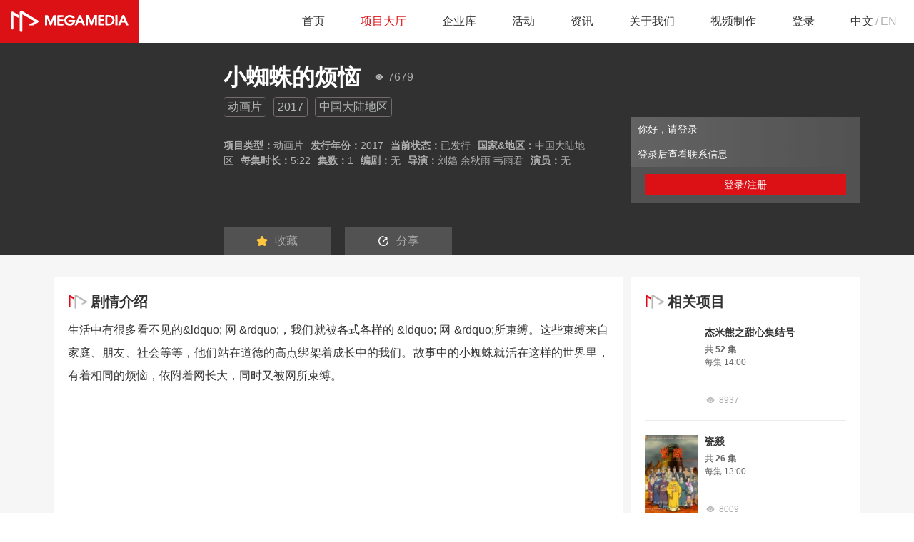

--- FILE ---
content_type: text/html; charset=UTF-8
request_url: https://qwineexpo.megamai.com/project/2293
body_size: 1655
content:
<!doctype html>
<html lang="en">

<head>
  <meta charset="UTF-8" />
  <link rel="icon" type="image/svg+xml" href="/icon.ico" />
  <meta name="viewport" content="width=device-width, initial-scale=1.0" />
  <title>华麦 Megamedia - 小蜘蛛的烦恼</title>
  <script type="module" crossorigin src="/assets/index-B40H-MpQ.js"></script>
  <link rel="stylesheet" crossorigin href="/assets/index-BPbWg9XT.css">
</head>

<body>
  <div id="app">
    
	<style type="text/css">
	*,* a {
		color:#fff;
	}
	img {
		opacity: 0;
	}
</style>

<header>
    <nav>
        <ul class="nav">
            <li><a href="/">首页</a></li>
            <li ><a href="/projects">项目大厅</a></li>
            <li ><a href="/companies">企业库</a></li>
            <li ><a href="/events">活动</a></li>
            <li ><a href="/news">资讯</a></li>
            <li ><a href="/page/about">关于我们</a></li>
            <li ><a href="" data-toggle="dropdown" aria-haspopup="true" aria-expanded="false">视频制作 <span class="caret"></span> </a>
                <ul class="dropdown-menu">
                    <li><a href="/production">视频拍摄</a></li>
                    <li><a href="/ani_production">动画制作</a></li>
                </ul>
            </li>
        </ul>
    </nav>
</header><section>
	
<div class="project-item">
	<img src="//image.megamai.com/project/poster/crop/426695503.png" alt="小蜘蛛的烦恼">

	<h1>小蜘蛛的烦恼(2017)</h1>
	<h3>项目类型：<span>动画片</span></h3>
	<p>发行年份：<span>2017</span></p>
	<p>当前状态：<span>已发行</span></p>
	<p>国家&地区：<span>中国大陆地区</span></p>
	<p>每集时长：<span>5:22</span></p>
	<p>集数：<span>1</span></p>
	<p>编剧：<span>无</span></p>
	<p>导演：<span>刘嫱 余秋雨 韦雨君</span></p>
	<p>演员：<span>无</span></p>
	<div>生活中有很多看不见的&ldquo; 网 &rdquo;，我们就被各式各样的 &ldquo; 网 &rdquo;所束缚。这些束缚来自家庭、朋友、社会等等，他们站在道德的高点绑架着成长中的我们。故事中的小蜘蛛就活在这样的世界里，有着相同的烦恼，依附着网长大，同时又被网所束缚。
</div>
</div>


<ul class="other-list">
		<li><a href="https://www.megamai.com/project/4495"> 《搜玄录之宸灵纪》</a></li>
		<li><a href="https://www.megamai.com/project/3805"> 山海经-谜语</a></li>
		<li><a href="https://www.megamai.com/project/4692"> 舒舒魔法</a></li>
		<li><a href="https://www.megamai.com/project/2308"> 流</a></li>
		<li><a href="https://www.megamai.com/project/80"> 嘻哈农庄片花</a></li>
		<li><a href="https://www.megamai.com/project/1157"> 《侠岚之决敌篇》</a></li>
		<li><a href="https://www.megamai.com/project/1190"> 波尔特和波利普</a></li>
		<li><a href="https://www.megamai.com/project/4446"> 《23号牛乃唐》</a></li>
		<li><a href="https://www.megamai.com/project/2703"> 摇滚虫虫</a></li>
		<li><a href="https://www.megamai.com/project/3736"> Spiral Zone</a></li>
	</ul>

</section>

	<footer>
<h2>浙江华麦网络技术有限公司</h2>

<h3>中国杭州市余杭区文一西路998号5号楼611</h3>

<p>电话：+86 571 26307275</p>

<p>电话：+86 571 26307276</p>

<p>info@megamedia-china.com</p>



<a href="/page/copyright">版权声明</a>

<a href="/page/privacy">隐私声明</a>

<a href="/faq">常见问题</a>

<p>© All Rights Reserved By 浙江华麦网络技术有限公司 浙ICP备14027882号-5</p>

</footer>
  </div>

  <script>
    var _hmt = _hmt || [];
    (function () {
      var hm = document.createElement("script");
      hm.src = "https://hm.baidu.com/hm.js?27a07b90af2094aa8f56cc3d629a3b45";
      var s = document.getElementsByTagName("script")[0];
      s.parentNode.insertBefore(hm, s);
    })();
  </script>

</body>

</html>

--- FILE ---
content_type: image/svg+xml
request_url: https://qwineexpo.megamai.com/assets/logo-footer-ChHsToJk.svg
body_size: 7446
content:
<svg xmlns="http://www.w3.org/2000/svg" version="1.1" viewBox="0.00 0.00 200.00 36.00" width="200.00" height="36.00">
<path fill="#b6b6b6" d="&#10;  M 31.56 24.42&#10;  A 0.36 0.36 0.0 0 1 31.38 23.74&#10;  L 40.31 18.58&#10;  A 0.53 0.53 0.0 0 0 40.31 17.66&#10;  L 20.16 6.03&#10;  A 0.41 0.41 0.0 0 0 19.55 6.38&#10;  L 19.56 33.70&#10;  A 1.87 1.87 0.0 0 1 17.50 35.56&#10;  L 17.40 35.55&#10;  A 2.21 2.21 0.0 0 1 15.37 33.35&#10;  Q 15.35 10.73 15.37 3.57&#10;  Q 15.37 1.56 16.27 0.76&#10;  A 2.48 2.46 38.9 0 1 19.16 0.46&#10;  Q 41.56 13.49 46.07 16.43&#10;  Q 46.41 16.64 46.77 17.11&#10;  A 1.55 1.55 0.0 0 1 46.46 19.30&#10;  Q 44.66 20.64 40.69 22.95&#10;  C 37.30 24.92 35.42 24.46 31.56 24.42&#10;  Z"/>
<path fill="#de0415" d="&#10;  M 4.87 7.20&#10;  A 0.27 0.27 0.0 0 0 4.47 7.43&#10;  L 4.45 29.96&#10;  A 1.72 1.71 -83.3 0 1 2.34 31.63&#10;  L 2.30 31.62&#10;  A 2.59 2.59 0.0 0 1 0.25 29.11&#10;  Q 0.03 6.81 0.29 4.09&#10;  Q 0.61 0.83 4.10 2.02&#10;  Q 6.61 2.88 12.97 7.07&#10;  A 2.42 2.40 -73.6 0 1 14.06 9.09&#10;  L 14.06 11.18&#10;  A 0.77 0.76 -75.1 0 1 12.92 11.85&#10;  L 4.87 7.20&#10;  Z"/>
<path fill="#b6b6b6" d="&#10;  M 105.43 19.23&#10;  A 0.36 0.35 -71.4 0 0 105.15 18.66&#10;  L 99.14 18.66&#10;  A 1.34 1.33 -0.0 0 1 97.80 17.33&#10;  L 97.80 17.06&#10;  A 1.37 1.37 0.0 0 1 99.17 15.69&#10;  L 108.88 15.69&#10;  A 0.80 0.79 5.6 0 1 109.66 16.64&#10;  Q 108.06 24.77 100.04 24.90&#10;  C 93.26 25.01 88.21 17.40 92.28 11.46&#10;  Q 94.46 8.29 98.73 7.38&#10;  C 102.09 6.66 106.68 8.29 108.36 11.81&#10;  A 0.51 0.51 0.0 0 1 108.03 12.53&#10;  C 105.14 13.29 103.20 10.30 100.29 10.39&#10;  Q 96.99 10.50 95.19 13.08&#10;  C 93.67 15.26 94.21 18.66 96.16 20.33&#10;  C 98.96 22.73 103.19 22.18 105.43 19.23&#10;  Z"/>
<path fill="#b6b6b6" d="&#10;  M 137.04 18.79&#10;  Q 137.32 18.79 137.50 18.32&#10;  Q 140.33 11.12 141.50 8.27&#10;  A 1.11 1.09 4.9 0 1 142.30 7.61&#10;  Q 144.06 7.25 145.69 7.54&#10;  A 0.80 0.80 0.0 0 1 146.35 8.33&#10;  L 146.35 23.18&#10;  A 1.33 1.32 0.0 0 1 145.02 24.50&#10;  L 144.35 24.50&#10;  A 1.27 1.27 0.0 0 1 143.08 23.23&#10;  L 143.08 13.03&#10;  A 0.25 0.25 0.0 0 0 142.60 12.94&#10;  Q 142.12 14.18 138.85 22.86&#10;  Q 138.21 24.56 137.06 24.56&#10;  Q 135.90 24.56 135.25 22.86&#10;  Q 131.97 14.19 131.49 12.95&#10;  A 0.25 0.25 0.0 0 0 131.01 13.04&#10;  L 131.02 23.24&#10;  A 1.27 1.27 0.0 0 1 129.75 24.51&#10;  L 129.08 24.51&#10;  A 1.33 1.32 -0.1 0 1 127.75 23.20&#10;  L 127.73 8.35&#10;  A 0.80 0.80 0.0 0 1 128.39 7.55&#10;  Q 130.02 7.26 131.78 7.62&#10;  A 1.11 1.09 -5.0 0 1 132.58 8.28&#10;  Q 133.75 11.13 136.59 18.32&#10;  Q 136.78 18.79 137.04 18.79&#10;  Z"/>
<path fill="#b6b6b6" d="&#10;  M 160.89 8.13&#10;  A 0.68 0.68 0.0 0 1 161.57 7.45&#10;  L 167.15 7.45&#10;  A 9.02 8.26 0.0 0 1 176.17 15.71&#10;  L 176.17 16.15&#10;  A 9.02 8.26 0.0 0 1 167.15 24.41&#10;  L 161.57 24.41&#10;  A 0.68 0.68 0.0 0 1 160.89 23.73&#10;  L 160.89 8.13&#10;  Z&#10;  M 164.06 11.07&#10;  L 163.94 20.89&#10;  A 0.70 0.70 0.0 0 0 164.63 21.59&#10;  L 166.76 21.62&#10;  A 6.07 5.40 0.7 0 0 172.90 16.29&#10;  L 172.90 15.87&#10;  A 6.07 5.40 0.7 0 0 166.90 10.40&#10;  L 164.77 10.37&#10;  A 0.70 0.70 0.0 0 0 164.06 11.07&#10;  Z"/>
<path fill="#b6b6b6" d="&#10;  M 191.04 19.74&#10;  Q 189.18 19.74 188.64 19.76&#10;  A 0.86 0.86 0.0 0 0 187.91 20.19&#10;  L 185.92 23.62&#10;  A 1.90 1.90 0.0 0 1 184.28 24.56&#10;  L 183.82 24.56&#10;  A 1.05 1.05 0.0 0 1 182.86 23.09&#10;  Q 185.69 16.63 188.60 9.48&#10;  Q 189.46 7.36 191.03 7.36&#10;  Q 192.60 7.36 193.46 9.47&#10;  Q 196.38 16.62 199.22 23.08&#10;  A 1.05 1.05 0.0 0 1 198.26 24.56&#10;  L 197.80 24.56&#10;  A 1.90 1.90 0.0 0 1 196.15 23.62&#10;  L 194.16 20.19&#10;  A 0.86 0.86 0.0 0 0 193.43 19.75&#10;  Q 192.89 19.74 191.04 19.74&#10;  Z&#10;  M 191.21 16.80&#10;  Q 192.07 16.75 192.50 16.53&#10;  A 0.62 0.62 0.0 0 0 192.79 15.74&#10;  Q 191.39 12.41 190.96 12.43&#10;  Q 190.56 12.45 189.50 15.91&#10;  A 0.62 0.62 0.0 0 0 189.86 16.66&#10;  Q 190.31 16.84 191.21 16.80&#10;  Z"/>
<path fill="#b6b6b6" d="&#10;  M 117.39 7.57&#10;  Q 118.97 7.57 119.82 9.68&#10;  Q 122.72 16.82 125.54 23.27&#10;  A 1.05 1.05 0.0 0 1 124.58 24.74&#10;  L 124.12 24.74&#10;  A 1.90 1.90 0.0 0 1 122.48 23.80&#10;  L 120.50 20.37&#10;  A 0.86 0.86 0.0 0 0 119.78 19.94&#10;  Q 119.24 19.93 117.38 19.92&#10;  Q 115.53 19.92 114.99 19.93&#10;  A 0.86 0.86 0.0 0 0 114.26 20.36&#10;  L 112.27 23.79&#10;  A 1.90 1.90 0.0 0 1 110.63 24.72&#10;  L 110.17 24.72&#10;  A 1.05 1.05 0.0 0 1 109.22 23.25&#10;  Q 112.05 16.81 114.97 9.67&#10;  Q 115.83 7.57 117.39 7.57&#10;  Z&#10;  M 117.46 16.97&#10;  Q 118.36 16.91 118.78 16.69&#10;  A 0.61 0.61 0.0 0 0 119.06 15.90&#10;  Q 117.62 12.59 117.22 12.62&#10;  Q 116.80 12.64 115.78 16.10&#10;  A 0.61 0.61 0.0 0 0 116.15 16.85&#10;  Q 116.60 17.02 117.46 16.97&#10;  Z"/>
<path fill="#b6b6b6" d="&#10;  M 158.65 15.90&#10;  Q 158.65 16.55 158.40 16.86&#10;  Q 158.04 17.30 157.55 17.29&#10;  Q 156.20 17.27 152.98 17.30&#10;  A 1.07 1.06 89.7 0 0 151.93 18.37&#10;  L 151.93 20.42&#10;  A 1.06 1.05 90.0 0 0 152.98 21.48&#10;  L 157.60 21.48&#10;  A 1.21 1.20 90.0 0 1 158.80 22.69&#10;  L 158.80 23.13&#10;  A 1.23 1.22 90.0 0 1 157.58 24.36&#10;  L 149.53 24.36&#10;  A 0.76 0.76 0.0 0 1 148.77 23.61&#10;  Q 148.76 22.87 148.76 15.90&#10;  Q 148.76 8.92 148.77 8.19&#10;  A 0.76 0.76 0.0 0 1 149.53 7.43&#10;  L 157.58 7.43&#10;  A 1.23 1.22 -90.0 0 1 158.80 8.66&#10;  L 158.80 9.10&#10;  A 1.21 1.20 -90.0 0 1 157.60 10.31&#10;  L 152.98 10.31&#10;  A 1.06 1.05 -90.0 0 0 151.93 11.37&#10;  L 151.93 13.42&#10;  A 1.07 1.06 -89.7 0 0 152.98 14.49&#10;  Q 156.20 14.52 157.55 14.50&#10;  Q 158.04 14.49 158.40 14.93&#10;  Q 158.65 15.24 158.65 15.90&#10;  Z"/>
<rect fill="#b6b6b6" x="-1.64" y="-8.55" transform="translate(179.38,15.92) rotate(0.2)" width="3.28" height="17.10" rx="1.02"/>
<path fill="#b6b6b6" d="&#10;  M 67.69 24.87&#10;  Q 66.54 24.88 65.88 23.16&#10;  Q 62.56 14.42 62.07 13.17&#10;  A 0.25 0.25 0.0 0 0 61.58 13.27&#10;  L 61.62 23.55&#10;  A 1.28 1.28 0.0 0 1 60.34 24.84&#10;  L 59.67 24.84&#10;  A 1.34 1.33 -0.2 0 1 58.32 23.51&#10;  L 58.27 8.54&#10;  A 0.81 0.81 0.0 0 1 58.93 7.74&#10;  Q 60.58 7.44 62.35 7.80&#10;  A 1.12 1.10 -5.1 0 1 63.16 8.46&#10;  Q 64.35 11.33 67.23 18.58&#10;  Q 67.42 19.06 67.69 19.06&#10;  Q 67.96 19.06 68.14 18.58&#10;  Q 70.98 11.31 72.16 8.44&#10;  A 1.12 1.10 4.8 0 1 72.96 7.77&#10;  Q 74.74 7.41 76.38 7.70&#10;  A 0.81 0.81 0.0 0 1 77.05 8.49&#10;  L 77.07 23.46&#10;  A 1.34 1.33 -0.1 0 1 75.73 24.80&#10;  L 75.06 24.80&#10;  A 1.28 1.28 0.0 0 1 73.78 23.52&#10;  L 73.76 13.24&#10;  A 0.25 0.25 0.0 0 0 73.27 13.15&#10;  Q 72.79 14.40 69.51 23.15&#10;  Q 68.86 24.87 67.69 24.87&#10;  Z"/>
<path fill="#b6b6b6" d="&#10;  M 79.39 16.16&#10;  Q 79.34 9.20 79.34 8.47&#10;  A 0.76 0.75 -0.3 0 1 80.10 7.71&#10;  L 88.13 7.66&#10;  A 1.23 1.22 89.6 0 1 89.36 8.88&#10;  L 89.36 9.32&#10;  A 1.21 1.20 89.6 0 1 88.17 10.53&#10;  L 83.56 10.56&#10;  A 1.06 1.05 89.6 0 0 82.52 11.63&#10;  L 82.53 13.67&#10;  A 1.07 1.06 89.9 0 0 83.59 14.73&#10;  Q 86.80 14.74 88.15 14.71&#10;  Q 88.64 14.70 89.00 15.14&#10;  Q 89.26 15.45 89.26 16.09&#10;  Q 89.26 16.75 89.01 17.06&#10;  Q 88.66 17.50 88.17 17.50&#10;  Q 86.82 17.49 83.61 17.54&#10;  A 1.07 1.06 89.3 0 0 82.56 18.61&#10;  L 82.58 20.66&#10;  A 1.06 1.05 89.6 0 0 83.63 21.71&#10;  L 88.24 21.68&#10;  A 1.21 1.20 89.6 0 1 89.45 22.88&#10;  L 89.45 23.32&#10;  A 1.23 1.22 89.6 0 1 88.24 24.55&#10;  L 80.21 24.61&#10;  A 0.76 0.75 -0.5 0 1 79.44 23.86&#10;  Q 79.43 23.13 79.39 16.16&#10;  Z"/>
</svg>

--- FILE ---
content_type: image/svg+xml
request_url: https://qwineexpo.megamai.com/assets/logo-DrKvJUl5.svg
body_size: 16055
content:
<svg xmlns="http://www.w3.org/2000/svg" version="1.1" viewBox="0 0 195 60" width="195" height="60"><g stroke-width="2" fill="none" stroke-linecap="butt" stroke="#db1116" data-c-stroke="ed888b" stroke-opacity="1"><path d="M40.83 35.45 45.92 35.45A1.64 1.6 29.7 0 0 46.72 35.24L53.2 31.5A1.54 1.54 0 0 0 53.77 29.42Q53.4 28.75 52.88 28.43 47.95 25.42 31.34 15.54 29.16 14.24 27.85 16.23A1.67 1.64-28.6 0 0 27.57 17.15L27.56 42.79A1.94 1.94 0 0 0 29.29 44.72L29.44 44.74A1.51 1.5 4.9 0 0 31.2 43.26L31.21 20.36A.24.24 0 0 1 31.57 20.15L48.16 29.73A.41.41 0 0 1 48.16 30.44L40.65 34.78A.36.36 0 0 0 40.83 35.45M26.52 22.06A1.28 1.27-74.5 0 0 25.91 20.97Q23.07 19.27 18.84 16.73C16.74 15.46 15.18 16.82 15.18 19.2Q15.17 32.78 15.22 39.39A1.97 1.97 0 0 0 16.94 41.33L17.01 41.34A1.51 1.51 0 0 0 18.71 39.83L18.71 21.31A.28.28 0 0 1 19.12 21.07L25.97 25.03A.37.37 0 0 0 26.52 24.71L26.52 22.06M103.73 25.47A.86.86 0 0 0 104.33 24Q98.94 18.76 93.11 22.44C87.89 25.74 89.41 34.48 95.53 35.59Q103.8 37.08 105.64 28.8A.62.61 6.4 0 0 105.04 28.05L96.21 28.05A.54.54 0 0 0 95.67 28.59L95.67 30.12A.58.58 0 0 0 96.25 30.7L101.44 30.7A.32.32 0 0 1 101.67 31.24C96.84 36.36 89.8 29.75 94.1 25.38Q97.22 22.21 101.19 25.13A1.74 1.73 63.1 0 0 102.22 25.47L103.73 25.47M128.08 35.58Q129.05 35.58 129.44 34.58 131.48 29.38 132.61 26.27A.21.21 0 0 1 133.02 26.33L133.03 34.87A.58.58 0 0 0 133.61 35.45L135.27 35.44A.6.6 0 0 0 135.87 34.85L135.85 21.71A.64.64 0 0 0 135.21 21.07L132.76 21.08A1.17 1.16-79.4 0 0 131.67 21.83Q130.11 25.87 128.23 30.43 128.21 30.46 128.05 30.46 127.91 30.46 127.9 30.43 126 25.88 124.43 21.84A1.17 1.16 79.2 0 0 123.34 21.09L120.88 21.1A.64.64 0 0 0 120.24 21.74L120.27 34.87A.6.6 0 0 0 120.87 35.47L122.54 35.47A.58.58 0 0 0 123.12 34.89L123.1 26.35A.21.21 0 0 1 123.51 26.28Q124.64 29.39 126.7 34.58 127.09 35.58 128.08 35.58M137.52 28.29Q137.52 34.09 137.58 34.76A.77.77 0 0 0 138.35 35.47L145.36 35.47A.59.59 0 0 0 145.94 34.88L145.94 33.4A.59.58 0 0 0 145.35 32.82L140.92 32.83A.42.42 0 0 1 140.5 32.41L140.5 30.02A.45.45 0 0 1 140.95 29.57L144.98 29.57A.9.89 10 0 0 145.82 28.98Q145.93 28.68 145.93 28.28 145.93 27.9 145.82 27.59A.9.89-10.1 0 0 144.97 27.01L140.95 27.01A.45.45 0 0 1 140.5 26.57L140.5 24.17A.42.42 0 0 1 140.91 23.76L145.35 23.75A.59.58-.1 0 0 145.93 23.17L145.93 21.7A.59.59 0 0 0 145.34 21.11L138.34 21.12A.77.77 0 0 0 137.57 21.82Q137.51 22.49 137.52 28.29M147.59 21.57 147.55 34.93A.5.5 0 0 0 148.04 35.43L152.87 35.45A7.53 6.96.2 0 0 160.43 28.51L160.43 28.07A7.53 6.96.2 0 0 152.93 21.09L148.1 21.07A.5.5 0 0 0 147.59 21.57M164.4984 21.6174A.52.52 0 0 0 163.9775 21.0983L162.0175 21.1017A.52.52 0 0 0 161.4984 21.6226L161.5216 34.9226A.52.52 0 0 0 162.0425 35.4417L164.0025 35.4383A.52.52 0 0 0 164.5216 34.9174L164.4984 21.6174M172.61 31.54Q174.07 31.54 174.43 31.55A1.1 1.1 0 0 1 175.44 32.21L176.55 34.84A1.01 1.01 0 0 0 177.49 35.46L179.27 35.46A.47.47 0 0 0 179.7 34.8L174.19 21.82A1.14 1.13 85.3 0 0 173.41 21.15Q173.02 21.06 172.6 21.06 172.17 21.06 171.77 21.16A1.14 1.13-85.5 0 0 171 21.82L165.52 34.82A.47.47 0 0 0 165.95 35.47L167.74 35.47A1.01 1.01 0 0 0 168.67 34.85L169.78 32.22A1.1 1.1 0 0 1 170.78 31.55Q171.14 31.55 172.61 31.54M70.86 35.75Q71.85 35.74 72.24 34.75 74.29 29.54 75.42 26.42A.21.21 0 0 1 75.83 26.49L75.83 35.04A.58.58 0 0 0 76.41 35.62L78.08 35.62A.6.6 0 0 0 78.68 35.02L78.68 21.86A.64.64 0 0 0 78.04 21.22L75.58 21.22A1.17 1.17 0 0 0 74.49 21.97Q72.92 26.02 71.03 30.58 71.01 30.62 70.88 30.62 70.71 30.62 70.7 30.58 68.8 26.02 67.23 21.97A1.17 1.17 0 0 0 66.14 21.22L63.68 21.23A.64.64 0 0 0 63.04 21.87L63.05 35.03A.6.6 0 0 0 63.65 35.63L65.32 35.63A.58.58 0 0 0 65.9 35.04L65.89 26.49A.21.21 0 0 1 66.3 26.42Q67.44 29.54 69.49 34.75 69.88 35.75 70.86 35.75"/><path d="M80.33 28.43Q80.33 34.25 80.39 34.93A.78.77-2.5 0 0 81.16 35.63L88.19 35.63A.59.59 0 0 0 88.78 35.04L88.78 33.56A.59.58 0 0 0 88.19 32.98L83.74 32.98A.42.42 0 0 1 83.32 32.56L83.32 30.16A.45.45 0 0 1 83.77 29.71L87.81 29.71A.9.9 0 0 0 88.66 29.12Q88.77 28.82 88.77 28.43 88.77 28.03 88.65 27.73A.9.9 0 0 0 87.81 27.14L83.77 27.15A.45.45 0 0 1 83.32 26.7L83.31 24.3A.42.42 0 0 1 83.73 23.88L88.18 23.87A.59.58-.1 0 0 88.77 23.29L88.77 21.81A.59.59 0 0 0 88.18 21.22L81.15 21.23A.78.77 2.4 0 0 80.38 21.94Q80.32 22.61 80.33 28.43M111.86 31.7Q113.32 31.7 113.68 31.7A1.1 1.1 0 0 1 114.68 32.37L115.79 35A1.01 1.01 0 0 0 116.72 35.62L118.5 35.62A.47.47 0 0 0 118.93 34.97L113.46 21.99A1.14 1.13 85.5 0 0 112.69 21.32Q112.29 21.23 111.86 21.22 111.45 21.22 111.05 21.32A1.14 1.13-85.3 0 0 110.28 21.99L104.77 34.95A.47.47 0 0 0 105.2 35.6L106.98 35.61A1.01 1.01 0 0 0 107.91 34.99L109.03 32.36A1.1 1.1 0 0 1 110.03 31.7Q110.39 31.69 111.86 31.7M150.51 24.14 150.47 32.54A.33.33 0 0 0 150.8 32.87L152.92 32.88A4.47 4.19.3 0 0 157.41 28.72L157.41 28.04A4.47 4.19.3 0 0 152.96 23.82L150.84 23.81A.33.33 0 0 0 150.51 24.14M172.59 28.9Q173.36 28.9 173.5 28.85A.54.54 0 0 0 173.84 28.14Q172.84 25.58 172.6 25.59 172.26 25.59 171.33 28.17A.54.54 0 0 0 171.68 28.87Q171.83 28.91 172.59 28.9"/><path d="M 111.76 29.00 Q 112.52 29.01 112.67 28.97 A 0.54 0.54 0.0 0 0 113.02 28.27 Q 112.08 25.70 111.84 25.70 Q 111.50 25.69 110.52 28.25 A 0.54 0.54 0.0 0 0 110.85 28.95 Q 111.00 29.00 111.76 29.00"/></g><path fill="#db1116" d="M 195.00 0.00 L 195.00 60.00 L 0.00 60.00 L 0.00 0.00 L 195.00 0.00 Z M 40.83 35.45 L 45.92 35.45 A 1.64 1.60 29.7 0 0 46.72 35.24 L 53.20 31.50 A 1.54 1.54 0.0 0 0 53.77 29.42 Q 53.40 28.75 52.88 28.43 Q 47.95 25.42 31.34 15.54 Q 29.16 14.24 27.85 16.23 A 1.67 1.64 -28.6 0 0 27.57 17.15 L 27.56 42.79 A 1.94 1.94 0.0 0 0 29.29 44.72 L 29.44 44.74 A 1.51 1.50 4.9 0 0 31.20 43.26 L 31.21 20.36 A 0.24 0.24 0.0 0 1 31.57 20.15 L 48.16 29.73 A 0.41 0.41 0.0 0 1 48.16 30.44 L 40.65 34.78 A 0.36 0.36 0.0 0 0 40.83 35.45 Z M 26.52 22.06 A 1.28 1.27 -74.5 0 0 25.91 20.97 Q 23.07 19.27 18.84 16.73 C 16.74 15.46 15.18 16.82 15.18 19.20 Q 15.17 32.78 15.22 39.39 A 1.97 1.97 0.0 0 0 16.94 41.33 L 17.01 41.34 A 1.51 1.51 0.0 0 0 18.71 39.83 L 18.71 21.31 A 0.28 0.28 0.0 0 1 19.12 21.07 L 25.97 25.03 A 0.37 0.37 0.0 0 0 26.52 24.71 L 26.52 22.06 Z M 103.73 25.47 A 0.86 0.86 0.0 0 0 104.33 24.00 Q 98.94 18.76 93.11 22.44 C 87.89 25.74 89.41 34.48 95.53 35.59 Q 103.80 37.08 105.64 28.80 A 0.62 0.61 6.4 0 0 105.04 28.05 L 96.21 28.05 A 0.54 0.54 0.0 0 0 95.67 28.59 L 95.67 30.12 A 0.58 0.58 0.0 0 0 96.25 30.70 L 101.44 30.70 A 0.32 0.32 0.0 0 1 101.67 31.24 C 96.84 36.36 89.80 29.75 94.10 25.38 Q 97.22 22.21 101.19 25.13 A 1.74 1.73 63.1 0 0 102.22 25.47 L 103.73 25.47 Z M 128.08 35.58 Q 129.05 35.58 129.44 34.58 Q 131.48 29.38 132.61 26.27 A 0.21 0.21 0.0 0 1 133.02 26.33 L 133.03 34.87 A 0.58 0.58 0.0 0 0 133.61 35.45 L 135.27 35.44 A 0.60 0.60 0.0 0 0 135.87 34.85 L 135.85 21.71 A 0.64 0.64 0.0 0 0 135.21 21.07 L 132.76 21.08 A 1.17 1.16 -79.4 0 0 131.67 21.83 Q 130.11 25.87 128.23 30.43 Q 128.21 30.46 128.05 30.46 Q 127.91 30.46 127.90 30.43 Q 126.00 25.88 124.43 21.84 A 1.17 1.16 79.2 0 0 123.34 21.09 L 120.88 21.10 A 0.64 0.64 0.0 0 0 120.24 21.74 L 120.27 34.87 A 0.60 0.60 0.0 0 0 120.87 35.47 L 122.54 35.47 A 0.58 0.58 0.0 0 0 123.12 34.89 L 123.10 26.35 A 0.21 0.21 0.0 0 1 123.51 26.28 Q 124.64 29.39 126.70 34.58 Q 127.09 35.58 128.08 35.58 Z M 137.52 28.29 Q 137.52 34.09 137.58 34.76 A 0.77 0.77 0.0 0 0 138.35 35.47 L 145.36 35.47 A 0.59 0.59 0.0 0 0 145.94 34.88 L 145.94 33.40 A 0.59 0.58 -0.0 0 0 145.35 32.82 L 140.92 32.83 A 0.42 0.42 0.0 0 1 140.50 32.41 L 140.50 30.02 A 0.45 0.45 0.0 0 1 140.95 29.57 L 144.98 29.57 A 0.90 0.89 10.0 0 0 145.82 28.98 Q 145.93 28.68 145.93 28.28 Q 145.93 27.90 145.82 27.59 A 0.90 0.89 -10.1 0 0 144.97 27.01 L 140.95 27.01 A 0.45 0.45 0.0 0 1 140.50 26.57 L 140.50 24.17 A 0.42 0.42 0.0 0 1 140.91 23.76 L 145.35 23.75 A 0.59 0.58 -0.1 0 0 145.93 23.17 L 145.93 21.70 A 0.59 0.59 0.0 0 0 145.34 21.11 L 138.34 21.12 A 0.77 0.77 0.0 0 0 137.57 21.82 Q 137.51 22.49 137.52 28.29 Z M 147.59 21.57 L 147.55 34.93 A 0.50 0.50 0.0 0 0 148.04 35.43 L 152.87 35.45 A 7.53 6.96 0.2 0 0 160.43 28.51 L 160.43 28.07 A 7.53 6.96 0.2 0 0 152.93 21.09 L 148.10 21.07 A 0.50 0.50 0.0 0 0 147.59 21.57 Z M 164.4984 21.6174 A 0.52 0.52 0.0 0 0 163.9775 21.0983 L 162.0175 21.1017 A 0.52 0.52 0.0 0 0 161.4984 21.6226 L 161.5216 34.9226 A 0.52 0.52 0.0 0 0 162.0425 35.4417 L 164.0025 35.4383 A 0.52 0.52 0.0 0 0 164.5216 34.9174 L 164.4984 21.6174 Z M 172.61 31.54 Q 174.07 31.54 174.43 31.55 A 1.10 1.10 0.0 0 1 175.44 32.21 L 176.55 34.84 A 1.01 1.01 0.0 0 0 177.49 35.46 L 179.27 35.46 A 0.47 0.47 0.0 0 0 179.70 34.80 L 174.19 21.82 A 1.14 1.13 85.3 0 0 173.41 21.15 Q 173.02 21.06 172.60 21.06 Q 172.17 21.06 171.77 21.16 A 1.14 1.13 -85.5 0 0 171.00 21.82 L 165.52 34.82 A 0.47 0.47 0.0 0 0 165.95 35.47 L 167.74 35.47 A 1.01 1.01 0.0 0 0 168.67 34.85 L 169.78 32.22 A 1.10 1.10 0.0 0 1 170.78 31.55 Q 171.14 31.55 172.61 31.54 Z M 70.86 35.75 Q 71.85 35.74 72.24 34.75 Q 74.29 29.54 75.42 26.42 A 0.21 0.21 0.0 0 1 75.83 26.49 L 75.83 35.04 A 0.58 0.58 0.0 0 0 76.41 35.62 L 78.08 35.62 A 0.60 0.60 0.0 0 0 78.68 35.02 L 78.68 21.86 A 0.64 0.64 0.0 0 0 78.04 21.22 L 75.58 21.22 A 1.17 1.17 0.0 0 0 74.49 21.97 Q 72.92 26.02 71.03 30.58 Q 71.01 30.62 70.88 30.62 Q 70.71 30.62 70.70 30.58 Q 68.80 26.02 67.23 21.97 A 1.17 1.17 0.0 0 0 66.14 21.22 L 63.68 21.23 A 0.64 0.64 0.0 0 0 63.04 21.87 L 63.05 35.03 A 0.60 0.60 0.0 0 0 63.65 35.63 L 65.32 35.63 A 0.58 0.58 0.0 0 0 65.90 35.04 L 65.89 26.49 A 0.21 0.21 0.0 0 1 66.30 26.42 Q 67.44 29.54 69.49 34.75 Q 69.88 35.75 70.86 35.75 Z M 80.33 28.43 Q 80.33 34.25 80.39 34.93 A 0.78 0.77 -2.5 0 0 81.16 35.63 L 88.19 35.63 A 0.59 0.59 0.0 0 0 88.78 35.04 L 88.78 33.56 A 0.59 0.58 0.0 0 0 88.19 32.98 L 83.74 32.98 A 0.42 0.42 0.0 0 1 83.32 32.56 L 83.32 30.16 A 0.45 0.45 0.0 0 1 83.77 29.71 L 87.81 29.71 A 0.90 0.90 0.0 0 0 88.66 29.12 Q 88.77 28.82 88.77 28.43 Q 88.77 28.03 88.65 27.73 A 0.90 0.90 0.0 0 0 87.81 27.14 L 83.77 27.15 A 0.45 0.45 0.0 0 1 83.32 26.70 L 83.31 24.30 A 0.42 0.42 0.0 0 1 83.73 23.88 L 88.18 23.87 A 0.59 0.58 -0.1 0 0 88.77 23.29 L 88.77 21.81 A 0.59 0.59 0.0 0 0 88.18 21.22 L 81.15 21.23 A 0.78 0.77 2.4 0 0 80.38 21.94 Q 80.32 22.61 80.33 28.43 Z M 111.86 31.70 Q 113.32 31.70 113.68 31.70 A 1.10 1.10 0.0 0 1 114.68 32.37 L 115.79 35.00 A 1.01 1.01 0.0 0 0 116.72 35.62 L 118.50 35.62 A 0.47 0.47 0.0 0 0 118.93 34.97 L 113.46 21.99 A 1.14 1.13 85.5 0 0 112.69 21.32 Q 112.29 21.23 111.86 21.22 Q 111.45 21.22 111.05 21.32 A 1.14 1.13 -85.3 0 0 110.28 21.99 L 104.77 34.95 A 0.47 0.47 0.0 0 0 105.20 35.60 L 106.98 35.61 A 1.01 1.01 0.0 0 0 107.91 34.99 L 109.03 32.36 A 1.10 1.10 0.0 0 1 110.03 31.70 Q 110.39 31.69 111.86 31.70 Z" data-c-fill="db1116"/><path fill="#ffffff" d="M40.83 35.45A.36.36 0 0 1 40.65 34.78L48.16 30.44A.41.41 0 0 0 48.16 29.73L31.57 20.15A.24.24 0 0 0 31.21 20.36L31.2 43.26A1.51 1.5 4.9 0 1 29.44 44.74L29.29 44.72A1.94 1.94 0 0 1 27.56 42.79L27.57 17.15A1.67 1.64-28.6 0 1 27.85 16.23Q29.16 14.24 31.34 15.54 47.95 25.42 52.88 28.43 53.4 28.75 53.77 29.42A1.54 1.54 0 0 1 53.2 31.5L46.72 35.24A1.64 1.6 29.7 0 1 45.92 35.45L40.83 35.45ZM25.97 25.03 19.12 21.07A.28.28 0 0 0 18.71 21.31L18.71 39.83A1.51 1.51 0 0 1 17.01 41.34L16.94 41.33A1.97 1.97 0 0 1 15.22 39.39Q15.17 32.78 15.18 19.2C15.18 16.82 16.74 15.46 18.84 16.73Q23.07 19.27 25.91 20.97A1.28 1.27-74.5 0 1 26.52 22.06L26.52 24.71A.37.37 0 0 1 25.97 25.03ZM103.73 25.47 102.22 25.47A1.74 1.73 63.1 0 1 101.19 25.13Q97.22 22.21 94.1 25.38C89.8 29.75 96.84 36.36 101.67 31.24A.32.32 0 0 0 101.44 30.7L96.25 30.7A.58.58 0 0 1 95.67 30.12L95.67 28.59A.54.54 0 0 1 96.21 28.05L105.04 28.05A.62.61 6.4 0 1 105.64 28.8Q103.8 37.08 95.53 35.59C89.41 34.48 87.89 25.74 93.11 22.44Q98.94 18.76 104.33 24A.86.86 0 0 1 103.73 25.47ZM128.08 35.58Q127.09 35.58 126.7 34.58 124.64 29.39 123.51 26.28A.21.21 0 0 0 123.1 26.35L123.12 34.89A.58.58 0 0 1 122.54 35.47L120.87 35.47A.6.6 0 0 1 120.27 34.87L120.24 21.74A.64.64 0 0 1 120.88 21.1L123.34 21.09A1.17 1.16 79.2 0 1 124.43 21.84Q126 25.88 127.9 30.43 127.91 30.46 128.05 30.46 128.21 30.46 128.23 30.43 130.11 25.87 131.67 21.83A1.17 1.16-79.4 0 1 132.76 21.08L135.21 21.07A.64.64 0 0 1 135.85 21.71L135.87 34.85A.6.6 0 0 1 135.27 35.44L133.61 35.45A.58.58 0 0 1 133.03 34.87L133.02 26.33A.21.21 0 0 0 132.61 26.27Q131.48 29.38 129.44 34.58 129.05 35.58 128.08 35.58ZM137.52 28.29Q137.51 22.49 137.57 21.82A.77.77 0 0 1 138.34 21.12L145.34 21.11A.59.59 0 0 1 145.93 21.7L145.93 23.17A.59.58-.1 0 1 145.35 23.75L140.91 23.76A.42.42 0 0 0 140.5 24.17L140.5 26.57A.45.45 0 0 0 140.95 27.01L144.97 27.01A.9.89-10.1 0 1 145.82 27.59Q145.93 27.9 145.93 28.28 145.93 28.68 145.82 28.98A.9.89 10 0 1 144.98 29.57L140.95 29.57A.45.45 0 0 0 140.5 30.02L140.5 32.41A.42.42 0 0 0 140.92 32.83L145.35 32.82A.59.58 0 0 1 145.94 33.4L145.94 34.88A.59.59 0 0 1 145.36 35.47L138.35 35.47A.77.77 0 0 1 137.58 34.76Q137.52 34.09 137.52 28.29ZM147.59 21.57A.5.5 0 0 1 148.1 21.07L152.93 21.09A7.53 6.96.2 0 1 160.43 28.07L160.43 28.51A7.53 6.96.2 0 1 152.87 35.45L148.04 35.43A.5.5 0 0 1 147.55 34.93L147.59 21.57ZM150.51 24.14 150.47 32.54A.33.33 0 0 0 150.8 32.87L152.92 32.88A4.47 4.19.3 0 0 157.41 28.72L157.41 28.04A4.47 4.19.3 0 0 152.96 23.82L150.84 23.81A.33.33 0 0 0 150.51 24.14Z" data-c-fill="ffffff"/><rect fill="#ffffff" x="-1.5" y="-7.17" transform="rotate(-.1 16279.018 -93383.691)" width="3" height="14.34" rx=".52" data-c-fill="ffffff"/><path fill="#ffffff" d="M172.61 31.54Q171.14 31.55 170.78 31.55A1.1 1.1 0 0 0 169.78 32.22L168.67 34.85A1.01 1.01 0 0 1 167.74 35.47L165.95 35.47A.47.47 0 0 1 165.52 34.82L171 21.82A1.14 1.13-85.5 0 1 171.77 21.16Q172.17 21.06 172.6 21.06 173.02 21.06 173.41 21.15A1.14 1.13 85.3 0 1 174.19 21.82L179.7 34.8A.47.47 0 0 1 179.27 35.46L177.49 35.46A1.01 1.01 0 0 1 176.55 34.84L175.44 32.21A1.1 1.1 0 0 0 174.43 31.55Q174.07 31.54 172.61 31.54ZM172.59 28.9Q173.36 28.9 173.5 28.85A.54.54 0 0 0 173.84 28.14Q172.84 25.58 172.6 25.59 172.26 25.59 171.33 28.17A.54.54 0 0 0 171.68 28.87Q171.83 28.91 172.59 28.9ZM70.88 30.62Q71.01 30.62 71.03 30.58 72.92 26.02 74.49 21.97A1.17 1.17 0 0 1 75.58 21.22L78.04 21.22A.64.64 0 0 1 78.68 21.86L78.68 35.02A.6.6 0 0 1 78.08 35.62L76.41 35.62A.58.58 0 0 1 75.83 35.04L75.83 26.49A.21.21 0 0 0 75.42 26.42Q74.29 29.54 72.24 34.75 71.85 35.74 70.86 35.75 69.88 35.75 69.49 34.75 67.44 29.54 66.3 26.42A.21.21 0 0 0 65.89 26.49L65.9 35.04A.58.58 0 0 1 65.32 35.63L63.65 35.63A.6.6 0 0 1 63.05 35.03L63.04 21.87A.64.64 0 0 1 63.68 21.23L66.14 21.22A1.17 1.17 0 0 1 67.23 21.97Q68.8 26.02 70.7 30.58 70.71 30.62 70.88 30.62ZM88.77 28.43Q88.77 28.82 88.66 29.12A.9.9 0 0 1 87.81 29.71L83.77 29.71A.45.45 0 0 0 83.32 30.16L83.32 32.56A.42.42 0 0 0 83.74 32.98L88.19 32.98A.59.58 0 0 1 88.78 33.56L88.78 35.04A.59.59 0 0 1 88.19 35.63L81.16 35.63A.78.77-2.5 0 1 80.39 34.93Q80.33 34.25 80.33 28.43 80.32 22.61 80.38 21.94A.78.77 2.4 0 1 81.15 21.23L88.18 21.22A.59.59 0 0 1 88.77 21.81L88.77 23.29A.59.58-.1 0 1 88.18 23.87L83.73 23.88A.42.42 0 0 0 83.31 24.3L83.32 26.7A.45.45 0 0 0 83.77 27.15L87.81 27.14A.9.9 0 0 1 88.65 27.73Q88.77 28.03 88.77 28.43ZM111.86 21.22Q112.29 21.23 112.69 21.32A1.14 1.13 85.5 0 1 113.46 21.99L118.93 34.97A.47.47 0 0 1 118.5 35.62L116.72 35.62A1.01 1.01 0 0 1 115.79 35L114.68 32.37A1.1 1.1 0 0 0 113.68 31.7Q113.32 31.7 111.86 31.7 110.39 31.69 110.03 31.7A1.1 1.1 0 0 0 109.03 32.36L107.91 34.99A1.01 1.01 0 0 1 106.98 35.61L105.2 35.6A.47.47 0 0 1 104.77 34.95L110.28 21.99A1.14 1.13-85.3 0 1 111.05 21.32Q111.45 21.22 111.86 21.22ZM111.76 29Q112.52 29.01 112.67 28.97A.54.54 0 0 0 113.02 28.27Q112.08 25.7 111.84 25.7 111.5 25.69 110.52 28.25A.54.54 0 0 0 110.85 28.95Q111 29 111.76 29Z" data-c-fill="ffffff"/><path fill="#db1116" d="M150.51 24.14A.33.33 0 0 1 150.84 23.81L152.96 23.82A4.47 4.19.3 0 1 157.41 28.04L157.41 28.72A4.47 4.19.3 0 1 152.92 32.88L150.8 32.87A.33.33 0 0 1 150.47 32.54L150.51 24.14ZM111.76 29Q111 29 110.85 28.95A.54.54 0 0 1 110.52 28.25Q111.5 25.69 111.84 25.7 112.08 25.7 113.02 28.27A.54.54 0 0 1 112.67 28.97Q112.52 29.01 111.76 29ZM172.6 25.59Q172.84 25.58 173.84 28.14A.54.54 0 0 1 173.5 28.85Q173.36 28.9 172.59 28.9 171.83 28.91 171.68 28.87A.54.54 0 0 1 171.33 28.17Q172.26 25.59 172.6 25.59Z" data-c-fill="db1116"/></svg>